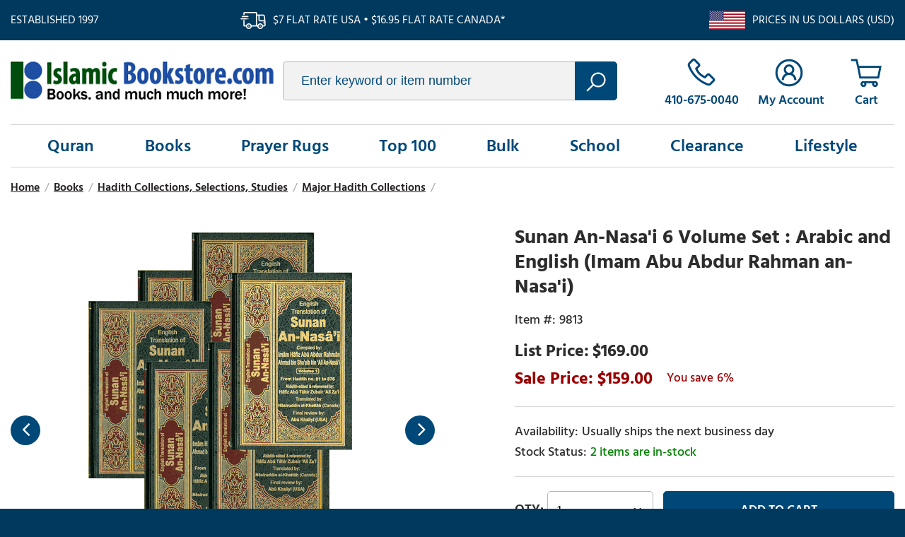

--- FILE ---
content_type: text/html
request_url: https://www.islamicbookstore.com/b9813.html
body_size: 9323
content:
<!DOCTYPE html PUBLIC "-//W3C//DTD XHTML 1.0 Strict//EN" "http://www.w3.org/TR/xhtml1/DTD/xhtml1-strict.dtd"><html><head><title>Sunan An-Nasa'i 6 Volume Set : Arabic 
and English (Imam Abu Abdur Rahman an-Nasa'i)</title><meta name="keywords" content="Sunan An-Nasa'i 6 Volume Set : Arabic 
and English (Imam Abu Abdur Rahman an-Nasa'i) Sunan An-Nasa'i 6 Volume Set : Arabic and English (Imam Abu Abdur Rahman an-Nasa'i)  " /><meta name="description" content="Sunan An-Nasa'i 6 Volume Set : Arabic and English (Imam Abu Abdur Rahman an-Nasa'i) - ISBN:  9960587608 Author:  Imam Hafiz Abu Abdur Rahman Ahmad bin Shu'aib bin Ali an Nasa'I; Nasiruddin al Khattab (translator); Abu Khaliyl, Hafiz Abu Tahir Zubair Ali Za'I (editors) Publisher:  Dar-Us-Salam Publications (2008) Pages:  3100 Binding:  Hardcover  Description from the publisher:  For the first time ever in English, after years of painstaking efforts at Dar-us-Salam, Sunan An-Nasa�i is now available, complete in 6 volumes! Like the other translations of the six books of hadith, Dar-us-Salam, has taken great care in correct translation, simple and clear modern English language and high quality publishing. Sunan An-Nasai has the fewest weak ahadith after the two Sahih collections. This Sunan is one of the six is al-Mujtaba or as-Sunan as-Sughara, which is a synopsis of a large collection of ahadith which he considered to be fairly reliable. In the smaller collection, only those ahadith which he considered to be reliable have been included. View sample pages from this title (PDF) It was compiled by the great scholar of hadith, Abu Abdur-Rahman Ahmad bin Shu�aib bin Bahr An-Nasai (Nasa� of Khurasan) (214-303AH). Imam An-Nasai, like other great scholars of hadith traveled to Baghdad, Ash-Sham, Egypt, Mecca, and many other cities to seek knowledge. He received the praises of many scholars including Ad-Daraqutni who said about him: �He is given preference over all others who are mentioned with this knowledge from the people of his time�. Some scholars consider his compilation to have the least number of defective or weak narrations among the four Sunan. This great book of his contains 5761 ahadith, making it as an invaluable addition to anyone�s library.  This translation by Dar-us-Salam Publications has several advantages including:    A final verdict about the authenticity of every hadith (in parentheses at end of every hadith) by the committee of scholars at Dar-us-Salam Comments in English after many ahadith to explain unclear points and to further explain the hadith Translation from old manuscripts of hadith to get the most authentic version Revision by three different levels of scholars to get as close to the original meaning Arabic and English side by side for easy access As always on all Dar-us-Salam books, the paper quality, binding, design and the print are unmatched. Alhamdulillah  From the Cover: English Translation of Sunan An-Nasa�i Compiled by: Imam Hafiz Abu Abdur-Rahman Ahmad bin Shu�aib bin Bahr An-Nasai  Ahadith edited and referenced by: Hafiz Abu Tahir Zubair Ali Zai  Translated by: Nasiruddin al-Khattab (Canada)  Final Review by: Abu Khaliyl (US) " /><link rel="canonical" href="https://www.islamicbookstore.com/b9813.html" /><link type="text/css" rel="stylesheet" href="https://apps2.nakamoa.com/islamicbookstore/responsive/inline.css" /><meta name="viewport" content="width=device-width, initial-scale=1, minimum-scale=1.0, maximum-scale=1.0, user-scalable=no"></head><body itemscope="" itemtype="http://schema.org/WebPage" pageid="b9813"><section class="top flw white-font"><section class="wrapper"><div class="established fl">Established 1997</div><div class="ship fl">$7 flat rate USA � $16.95 flat rate Canada*</div><div class="us-ship fr">Prices in US Dollars (USD)</div></section></section><section class="white cb"><section class="wrapper"><header class="flw"><a href="https://www.islamicbookstore.com/" class="logo fl lazy nt" title="IslamicBookstore.com" data-src="logo.png">islamicbookstore.com</a><div class="search fl"><form method="get" action="search-results.html"><input type="text" placeholder="Enter keyword or item number" id="query" name="query"/><button type="submit"></button></form></div><div class="infos fr"><a href="tel:1-410-675-0040" class="phone"><span>410-675-0040</span></a><a href="https://myaccount.islamicbookstore.com/" class="accounts"><span>My Account</span></a><a href="https://order.store.turbify.net/islamicbookstore-com/cgi-bin/wg-order?islamicbookstore-com" class="cart" data-number="0"></a><a href="#" class="hamburger"></a></div></header><nav><ul class="links flw"><li><a href="quran.html" menu="0">Quran</a></li><li><a href="books.html" menu="1">Books</a></li><li><a href="gifts-prayer-rugs.html" menu="2">Prayer Rugs</a></li><li><a href="top100.html" menu="3">Top 100</a></li><li><a href="books-worship-and-spirituality-dawah-books-and-bulk-books-by-the-case.html" menu="4">Bulk</a></li><li><a href="children.html" menu="5">School</a></li><li><a href="clearance.html" menu="6">Clearance</a></li><li><a href="lifestyle.html" menu="7">Lifestyle</a></li></ul></nav><main><div class="content flw"><section class="content wrapper"><ul id=breadcrumbs itemscope itemtype="http://schema.org/BreadcrumbList"><li itemprop="itemListElement" itemscope itemtype="http://schema.org/ListItem"><a href="index.html" itemprop=item><span>Home</span><meta content="1" itemprop="position" /></a></li><li class=sep>/</li><li itemprop="itemListElement" itemscope itemtype="http://schema.org/ListItem"><a href="books.html" itemprop=item><span>Books</span><meta content="3" itemprop="position" /></a></li><li class=sep>/</li><li itemprop="itemListElement" itemscope itemtype="http://schema.org/ListItem"><a href="books-prophet-muhammad--pbuh--hadith-collections--selections--and-sciences-of-hadith.html" itemprop=item><span>Hadith Collections, Selections, Studies</span><meta content="4" itemprop="position" /></a></li><li class=sep>/</li><li itemprop="itemListElement" itemscope itemtype="http://schema.org/ListItem"><a href="hadith.html" itemprop=item><span>Major Hadith Collections</span><meta content="5" itemprop="position" /></a></li><li class=sep>/</li></ul><div class="product" itemscope="" itemtype="http://schema.org/Product"><meta content="islamicbookstore.com" itemprop="url" /><meta content="https://www.islamicbookstore.com/b9813.html" itemprop="name" /><meta content="9813" itemprop="sku" /><div class="itemtop flw"><div class="image-name"><div class="image"><a class="MagicZoom" id="nak-magic-zoom" data-options="" href="https://s.turbifycdn.com/aah/islamicbookstore-com/sunan-an-nasa-i-6-volume-set-arabic-and-english-imam-abu-abdur-rahman-an-nasa-i-48.gif"><img src="https://s.turbifycdn.com/aah/islamicbookstore-com/sunan-an-nasa-i-6-volume-set-arabic-and-english-imam-abu-abdur-rahman-an-nasa-i-49.gif" width="387" height="450" border="0" hspace="0" vspace="0" alt="Sunan An-Nasa'i 6 Volume Set : Arabic and English (Imam Abu Abdur Rahman an-Nasa'i) " /></a><div class="gallery"><a href="https://s.turbifycdn.com/aah/islamicbookstore-com/sunan-an-nasa-i-6-volume-set-arabic-and-english-imam-abu-abdur-rahman-an-nasa-i-50.gif" data-image="https://s.turbifycdn.com/aah/islamicbookstore-com/sunan-an-nasa-i-6-volume-set-arabic-and-english-imam-abu-abdur-rahman-an-nasa-i-51.gif" data-zoom-id="nak-magic-zoom" rel="insets"><img src="https://s.turbifycdn.com/aah/islamicbookstore-com/sunan-an-nasa-i-6-volume-set-arabic-and-english-imam-abu-abdur-rahman-an-nasa-i-52.gif" width="86" height="100" border="0" hspace="0" vspace="0" alt="Sunan An-Nasa'i 6 Volume Set : Arabic and English (Imam Abu Abdur Rahman an-Nasa'i) " /></a><a href="https://s.turbifycdn.com/aah/islamicbookstore-com/sunan-an-nasa-i-6-volume-set-arabic-and-english-imam-abu-abdur-rahman-an-nasa-i-eligible-for-free-usa-shipping-16.gif" data-image="https://s.turbifycdn.com/aah/islamicbookstore-com/sunan-an-nasa-i-6-volume-set-arabic-and-english-imam-abu-abdur-rahman-an-nasa-i-eligible-for-free-usa-shipping-17.gif" data-zoom-id="nak-magic-zoom" rel="insets"><img src="https://s.turbifycdn.com/aah/islamicbookstore-com/sunan-an-nasa-i-6-volume-set-arabic-and-english-imam-abu-abdur-rahman-an-nasa-i-eligible-for-free-usa-shipping-18.gif" width="63" height="100" border="0" hspace="0" vspace="0" alt="Sunan An-Nasa'i 6 Volume Set : Arabic and English (Imam Abu Abdur Rahman an-Nasa'i) " /></a><a href="https://s.turbifycdn.com/aah/islamicbookstore-com/sunan-an-nasa-i-6-volume-set-arabic-and-english-imam-abu-abdur-rahman-an-nasa-i-eligible-for-free-usa-shipping-19.gif" data-image="https://s.turbifycdn.com/aah/islamicbookstore-com/sunan-an-nasa-i-6-volume-set-arabic-and-english-imam-abu-abdur-rahman-an-nasa-i-eligible-for-free-usa-shipping-20.gif" data-zoom-id="nak-magic-zoom" rel="insets"><img src="https://s.turbifycdn.com/aah/islamicbookstore-com/sunan-an-nasa-i-6-volume-set-arabic-and-english-imam-abu-abdur-rahman-an-nasa-i-eligible-for-free-usa-shipping-21.gif" width="62" height="100" border="0" hspace="0" vspace="0" alt="Sunan An-Nasa'i 6 Volume Set : Arabic and English (Imam Abu Abdur Rahman an-Nasa'i) " /></a><a href="https://s.turbifycdn.com/aah/islamicbookstore-com/sunan-an-nasa-i-6-volume-set-arabic-and-english-imam-abu-abdur-rahman-an-nasa-i-eligible-for-free-usa-shipping-22.gif" data-image="https://s.turbifycdn.com/aah/islamicbookstore-com/sunan-an-nasa-i-6-volume-set-arabic-and-english-imam-abu-abdur-rahman-an-nasa-i-eligible-for-free-usa-shipping-23.gif" data-zoom-id="nak-magic-zoom" rel="insets"><img src="https://s.turbifycdn.com/aah/islamicbookstore-com/sunan-an-nasa-i-6-volume-set-arabic-and-english-imam-abu-abdur-rahman-an-nasa-i-eligible-for-free-usa-shipping-24.gif" width="62" height="100" border="0" hspace="0" vspace="0" alt="Sunan An-Nasa'i 6 Volume Set : Arabic and English (Imam Abu Abdur Rahman an-Nasa'i) " /></a><a href="https://s.turbifycdn.com/aah/islamicbookstore-com/sunan-an-nasa-i-6-volume-set-arabic-and-english-imam-abu-abdur-rahman-an-nasa-i-eligible-for-free-usa-shipping-25.gif" data-image="https://s.turbifycdn.com/aah/islamicbookstore-com/sunan-an-nasa-i-6-volume-set-arabic-and-english-imam-abu-abdur-rahman-an-nasa-i-eligible-for-free-usa-shipping-26.gif" data-zoom-id="nak-magic-zoom" rel="insets"><img src="https://s.turbifycdn.com/aah/islamicbookstore-com/sunan-an-nasa-i-6-volume-set-arabic-and-english-imam-abu-abdur-rahman-an-nasa-i-eligible-for-free-usa-shipping-27.gif" width="63" height="100" border="0" hspace="0" vspace="0" alt="Sunan An-Nasa'i 6 Volume Set : Arabic and English (Imam Abu Abdur Rahman an-Nasa'i) " /></a><a href="https://s.turbifycdn.com/aah/islamicbookstore-com/sunan-an-nasa-i-6-volume-set-arabic-and-english-imam-abu-abdur-rahman-an-nasa-i-eligible-for-free-usa-shipping-28.gif" data-image="https://s.turbifycdn.com/aah/islamicbookstore-com/sunan-an-nasa-i-6-volume-set-arabic-and-english-imam-abu-abdur-rahman-an-nasa-i-eligible-for-free-usa-shipping-29.gif" data-zoom-id="nak-magic-zoom" rel="insets"><img src="https://s.turbifycdn.com/aah/islamicbookstore-com/sunan-an-nasa-i-6-volume-set-arabic-and-english-imam-abu-abdur-rahman-an-nasa-i-eligible-for-free-usa-shipping-30.gif" width="63" height="100" border="0" hspace="0" vspace="0" alt="Sunan An-Nasa'i 6 Volume Set : Arabic and English (Imam Abu Abdur Rahman an-Nasa'i) " /></a><a href="https://s.turbifycdn.com/aah/islamicbookstore-com/sunan-an-nasa-i-6-volume-set-arabic-and-english-imam-abu-abdur-rahman-an-nasa-i-eligible-for-free-usa-shipping-31.gif" data-image="https://s.turbifycdn.com/aah/islamicbookstore-com/sunan-an-nasa-i-6-volume-set-arabic-and-english-imam-abu-abdur-rahman-an-nasa-i-eligible-for-free-usa-shipping-32.gif" data-zoom-id="nak-magic-zoom" rel="insets"><img src="https://s.turbifycdn.com/aah/islamicbookstore-com/sunan-an-nasa-i-6-volume-set-arabic-and-english-imam-abu-abdur-rahman-an-nasa-i-eligible-for-free-usa-shipping-33.gif" width="63" height="100" border="0" hspace="0" vspace="0" alt="Sunan An-Nasa'i 6 Volume Set : Arabic and English (Imam Abu Abdur Rahman an-Nasa'i) " /></a><a href="https://s.turbifycdn.com/aah/islamicbookstore-com/sunan-an-nasa-i-6-volume-set-arabic-and-english-imam-abu-abdur-rahman-an-nasa-i-eligible-for-free-usa-shipping-34.gif" data-image="https://s.turbifycdn.com/aah/islamicbookstore-com/sunan-an-nasa-i-6-volume-set-arabic-and-english-imam-abu-abdur-rahman-an-nasa-i-eligible-for-free-usa-shipping-35.gif" data-zoom-id="nak-magic-zoom" rel="insets"><img src="https://s.turbifycdn.com/aah/islamicbookstore-com/sunan-an-nasa-i-6-volume-set-arabic-and-english-imam-abu-abdur-rahman-an-nasa-i-eligible-for-free-usa-shipping-36.gif" width="64" height="100" border="0" hspace="0" vspace="0" alt="Sunan An-Nasa'i 6 Volume Set : Arabic and English (Imam Abu Abdur Rahman an-Nasa'i) " /></a><a href="https://s.turbifycdn.com/aah/islamicbookstore-com/sunan-an-nasa-i-6-volume-set-arabic-and-english-imam-abu-abdur-rahman-an-nasa-i-eligible-for-free-usa-shipping-37.gif" data-image="https://s.turbifycdn.com/aah/islamicbookstore-com/sunan-an-nasa-i-6-volume-set-arabic-and-english-imam-abu-abdur-rahman-an-nasa-i-eligible-for-free-usa-shipping-38.gif" data-zoom-id="nak-magic-zoom" rel="insets"><img src="https://s.turbifycdn.com/aah/islamicbookstore-com/sunan-an-nasa-i-6-volume-set-arabic-and-english-imam-abu-abdur-rahman-an-nasa-i-eligible-for-free-usa-shipping-39.gif" width="62" height="100" border="0" hspace="0" vspace="0" alt="Sunan An-Nasa'i 6 Volume Set : Arabic and English (Imam Abu Abdur Rahman an-Nasa'i) " /></a><a href="https://s.turbifycdn.com/aah/islamicbookstore-com/sunan-an-nasa-i-6-volume-set-arabic-and-english-imam-abu-abdur-rahman-an-nasa-i-eligible-for-free-usa-shipping-40.gif" data-image="https://s.turbifycdn.com/aah/islamicbookstore-com/sunan-an-nasa-i-6-volume-set-arabic-and-english-imam-abu-abdur-rahman-an-nasa-i-eligible-for-free-usa-shipping-41.gif" data-zoom-id="nak-magic-zoom" rel="insets"><img src="https://s.turbifycdn.com/aah/islamicbookstore-com/sunan-an-nasa-i-6-volume-set-arabic-and-english-imam-abu-abdur-rahman-an-nasa-i-eligible-for-free-usa-shipping-42.gif" width="64" height="100" border="0" hspace="0" vspace="0" alt="Sunan An-Nasa'i 6 Volume Set : Arabic and English (Imam Abu Abdur Rahman an-Nasa'i) " /></a><a href="https://s.turbifycdn.com/aah/islamicbookstore-com/sunan-an-nasa-i-6-volume-set-arabic-and-english-imam-abu-abdur-rahman-an-nasa-i-eligible-for-free-usa-shipping-43.gif" data-image="https://s.turbifycdn.com/aah/islamicbookstore-com/sunan-an-nasa-i-6-volume-set-arabic-and-english-imam-abu-abdur-rahman-an-nasa-i-eligible-for-free-usa-shipping-44.gif" data-zoom-id="nak-magic-zoom" rel="insets"><img src="https://s.turbifycdn.com/aah/islamicbookstore-com/sunan-an-nasa-i-6-volume-set-arabic-and-english-imam-abu-abdur-rahman-an-nasa-i-eligible-for-free-usa-shipping-45.gif" width="62" height="100" border="0" hspace="0" vspace="0" alt="Sunan An-Nasa'i 6 Volume Set : Arabic and English (Imam Abu Abdur Rahman an-Nasa'i) " /></a><a href="https://s.turbifycdn.com/aah/islamicbookstore-com/sunan-an-nasa-i-6-volume-set-arabic-and-english-imam-abu-abdur-rahman-an-nasa-i-eligible-for-free-usa-shipping-46.gif" data-image="https://s.turbifycdn.com/aah/islamicbookstore-com/sunan-an-nasa-i-6-volume-set-arabic-and-english-imam-abu-abdur-rahman-an-nasa-i-eligible-for-free-usa-shipping-47.gif" data-zoom-id="nak-magic-zoom" rel="insets"><img src="https://s.turbifycdn.com/aah/islamicbookstore-com/sunan-an-nasa-i-6-volume-set-arabic-and-english-imam-abu-abdur-rahman-an-nasa-i-eligible-for-free-usa-shipping-48.gif" width="62" height="100" border="0" hspace="0" vspace="0" alt="Sunan An-Nasa'i 6 Volume Set : Arabic and English (Imam Abu Abdur Rahman an-Nasa'i) " /></a></div></div></div><div class="pit-name"><h1 itemprop="name">Sunan An-Nasa'i 6 Volume Set : Arabic and English (Imam Abu Abdur Rahman an-Nasa'i) </h1><form method="POST" action="https://order.store.turbify.net/islamicbookstore-com/cgi-bin/wg-order?islamicbookstore-com+b9813"><input name="vwitem" type="hidden" value="b9813" /><input name="vwcatalog" type="hidden" value="islamicbookstore-com" /><div class="pit" itemscope="" itemtype="http://schema.org/Offer" itemprop="offers"><meta content="USD" itemprop="priceCurrency" /><meta content="159" itemprop="price" /><link href="http://schema.org/InStock" itemprop="availability" /><link href="http://schema.org/NewCondition" itemprop="itemCondition" /><div class="table"><div class="row"><div class="code">9813</div></div><div class="row price"><div>$169.00</div></div><div class="row pricing"><div class="sale">159.00</div><span class="yousave">6%</span></div><div class="row"><div class="availability">Usually ships the next business day</div><div class="stockinfo" id="cf-avail"></div></div><div class="row atc"><div class="qty fl"><select name=vwquantity><option value="1">1</option><option value="2">2</option><option value="3">3</option><option value="4">4</option><option value="5">5</option><option value="6">6</option><option value="7">7</option><option value="8">8</option><option value="9">9</option><option value="10">10</option><option value="11">11</option><option value="12">12</option><option value="13">13</option><option value="14">14</option><option value="15">15</option><option value="16">16</option><option value="17">17</option><option value="18">18</option><option value="19">19</option><option value="20">20</option><option value="21">21</option><option value="22">22</option><option value="23">23</option><option value="24">24</option><option value="25">25</option><option value="26">26</option><option value="27">27</option><option value="28">28</option><option value="29">29</option><option value="30">30</option><option value="31">31</option><option value="32">32</option><option value="33">33</option><option value="34">34</option><option value="35">35</option><option value="36">36</option><option value="37">37</option><option value="38">38</option><option value="39">39</option><option value="40">40</option><option value="41">41</option><option value="42">42</option><option value="43">43</option><option value="44">44</option><option value="45">45</option><option value="46">46</option><option value="47">47</option><option value="48">48</option><option value="49">49</option><option value="more">50+</option></select></div><div class="btn fl"><input type="submit" value="Add To Cart" /></div></div><div class="row addthis"><div class="sharethis-inline-share-buttons"></div></div></div></div><input type="hidden" name=".autodone" value="https://www.islamicbookstore.com/b9813.html" /></form></div></div><div class="itembottom cb"><div class="tabs"><h3><a href="#" class=" opened">Description</a></h3><div class="tab opened"><div class="caption" itemprop="description"><p><b>ISBN:  </b> 9960587608 <BR><b>Author:  </b> Imam Hafiz Abu Abdur Rahman Ahmad bin Shu'aib bin Ali an Nasa'I; Nasiruddin al Khattab (translator); Abu Khaliyl, Hafiz Abu Tahir Zubair Ali Za'I (editors) <BR><b>Publisher:  </b> Dar-Us-Salam Publications (2008) <BR><b>Pages:  </b> 3100  <b>Binding: </b> Hardcover <BR><BR><b> Description from the publisher: </b><BR><BR> For the first time ever in English, after years of painstaking efforts at Dar-us-Salam, <strong>Sunan An-Nasa�i</strong> is now available, complete in 6 volumes!Like the other translations of the six books of hadith, Dar-us-Salam, has taken great care in correct translation, simple and clear modernEnglish language and high quality publishing.</p><p>Sunan An-Nasai has the fewest weak ahadith after the two Sahih collections. This Sunan is one of the six is al-Mujtaba or as-Sunan as-Sughara,which is a synopsis of a large collection of ahadith which he considered to be fairly reliable. In the smaller collection, only those ahadith which he considered to be reliable have been included.</p><p><A HREF="http://www.dar-us-salam.com/inside/H18-Sunan-Nasai.pdf" target="new">View sample pages from this title</A> (PDF)</p><p><p>It was compiled by the great scholar of hadith, Abu Abdur-Rahman  Ahmad bin Shu�aib bin Bahr An-Nasai (Nasa� of Khurasan) (214-303AH).Imam  An-Nasai, like other great scholars of hadith traveled to Baghdad, Ash-Sham,  Egypt, Mecca, and many other cities to seek knowledge.He received the praises  of many scholars including Ad-Daraqutni who said about him: �He is given  preference over all others who are mentioned with this knowledge from the  people of his time�.Some scholars consider his compilation to have the least  number of defective or weak narrations among the four Sunan. This great book of  his contains 5761 ahadith, making it as an invaluable addition to anyone�s  library.</p><p> <b><i>This translation by Dar-us-Salam Publications has several advantages including: </i></b> </p><ol><li>A final verdict about the authenticity  of every hadith (in parentheses at end of every hadith) by the committee of  scholars at Dar-us-Salam</li><li>Comments in English after many ahadith to explain  unclear points and to further explain the hadith</li><li>Translation from old  manuscripts of hadith to get the most authentic version</li><li>Revision by three different levels  of scholars to get as close to the original meaning</li><li>Arabic and English side  by side for easy access</li><li>As always on all Dar-us-Salam books, the paper quality, binding, design and the print are unmatched. Alhamdulillah</li></ol></p><p><p><i>From the Cover:</i><br><strong>English Translation of Sunan An-Nasa�i</strong></p><p>Compiled by: Imam Hafiz Abu Abdur-Rahman Ahmad bin Shu�aib bin Bahr An-Nasai <br>Ahadith edited and referenced by: Hafiz Abu Tahir Zubair Ali Zai <br>Translated by: Nasiruddin al-Khattab (Canada) <br>Final Review by: Abu Khaliyl (US)</p></p></div></div><h3><a href="#" class="">Reviews</a></h3><div class="tab"><div id=lkProductReviews><div class="lkReviewsTop"><div class=lkGeneralReview><a href=# class=lkWriteReview>&nbsp;</a></div><div class=lkToolBar></div></div><div class=lkReviews></div></div></div></div><div class="areas cross-sell flw cb"><h4>You may also be interested in ...</h4><div class="contents accessories products"><h2></h2><div class="cb list columns products  columns4"><div class="item column " ><a href="b9788.html" title="Jami' At-Tirmidhi : English Translation (and Arabic Text) of Imam al Tirmidhi (6 volume complete set) "><img alt="Jami' At-Tirmidhi : English Translation (and Arabic Text) of Imam al Tirmidhi (6 volume complete set) " src="https://s.turbifycdn.com/aah/islamicbookstore-com/jami-at-tirmidhi-english-translation-and-arabic-text-of-imam-al-tirmidhi-6-volume-complete-set-eligible-for-free-usa-shipping-15.gif"> </img><span>Jami' At-Tirmidhi : English Translation (and Arabic Text) of Imam al Tirmidhi (6 volume complete set) </span></a><div class="pricing"><span class="reg">$165.00</span><span class="sale">$155.00</span></div></div><div class="item column " ><a href="b9984.html" title="Sunan Abu Dawood : 5 Volume Set (Arabic And English) (Imam Hafiz Abu Dawud Sulaiman bin Ash'ath)"><img alt="Sunan Abu Dawood : 5 Volume Set (Arabic And English) (Imam Hafiz Abu Dawud Sulaiman bin Ash'ath)" src="https://s.turbifycdn.com/aah/islamicbookstore-com/sunan-abu-dawood-5-volume-set-arabic-and-english-imam-hafiz-abu-dawud-sulaiman-bin-ash-ath-333.gif"> </img><span>Sunan Abu Dawood : 5 Volume Set (Arabic And English) (Imam Hafiz Abu Dawud Sulaiman bin Ash'ath)</span></a><div class="pricing"><span class="reg">$149.00</span><span class="sale">$139.00</span></div></div><div class="item column " ><a href="b9557.html" title="English Translation of Sahih Muslim 7 Volume Set : Arabic and English (Imam Abul Hussain Muslim) Darussalam Publishers "><img alt="English Translation of Sahih Muslim 7 Volume Set : Arabic and English (Imam Abul Hussain Muslim) Darussalam Publishers " src="https://s.turbifycdn.com/aah/islamicbookstore-com/english-translation-of-sahih-muslim-7-volume-set-arabic-and-english-imam-abul-hussain-muslim-darussalam-publishers-eligible-for-free-usa-shipping-2.gif"> </img><span>English Translation of Sahih Muslim 7 Volume Set : Arabic and English (Imam Abul Hussain Muslim) Darussalam Publishers </span></a><div class="pricing"><span class="reg">$179.00</span><span class="sale">$169.00</span></div></div><div class="item column " ><a href="b9559.html" title="English Translation of Sunan Ibn Majah with Commentary (5 Volume Set - Arabic & English) (Imam Muhammad Bin Yazeed Ibn Majah al-Qazwini)"><img alt="English Translation of Sunan Ibn Majah with Commentary (5 Volume Set - Arabic &amp; English) (Imam Muhammad Bin Yazeed Ibn Majah al-Qazwini)" src="https://s.turbifycdn.com/aah/islamicbookstore-com/english-translation-of-sunan-ibn-majah-with-commentary-5-volume-set-arabic-english-imam-muhammad-bin-yazeed-ibn-majah-al-qazwini-27.gif"> </img><span>English Translation of Sunan Ibn Majah with Commentary (5 Volume Set - Arabic & English) (Imam Muhammad Bin Yazeed Ibn Majah al-Qazwini)</span></a><div class="pricing"><span class="reg">$159.00</span><span class="sale">$149.00</span></div></div><div class="item column " ><a href="b2903.html" title="Sahih Al-Bukhari Arabic and English : Complete 9 Volume Deluxe Darussalam Bukhari Set "><img alt="Sahih Al-Bukhari Arabic and English : Complete 9 Volume Deluxe Darussalam Bukhari Set " src="https://s.turbifycdn.com/aah/islamicbookstore-com/sahih-al-bukhari-arabic-and-english-complete-9-volume-deluxe-darussalam-bukhari-set-eligible-for-free-usa-shipping-260.gif"> </img><span>Sahih Al-Bukhari Arabic and English : Complete 9 Volume Deluxe Darussalam Bukhari Set </span></a><div class="pricing"><span class="reg">$219.00</span><span class="sale">$199.00</span></div></div></div><div class="cb"></div></div></div><div class="areas recently flw cb"></div></div></div></section></div><section class="shop-points cb"><h3>Why Buy From Us</h3><div class="points"><a href="#" class="return-point"><i class="lazy" data-src="returns.png"></i><h4>30-Day Return Policy</h4><p>We stand behind every product we sell, and will accept returns within 30 days.</p></a><a href="#" class="accessible-point"><i class="lazy" data-src="accessible.png"></i><h4>Always Accessible</h4><p>Call us, email us, or pick up an order in Baltimore. We're here for you.</p></a><a href="#" class="selection-point"><i class="lazy" data-src="selection.png"></i><h4>Super Selection</h4><p>We stock and offer next-day dispatch of thousands of products relevant to Islam and Muslims.</p></a></div></section></main></section></section><footer class="white-font cb"><section class="newsletter-socials flw"><section class="wrapper"><div class="newsletter fl"><span class="ntitle fl">Join Our Mailing List</span><form name="previewForm" method="post" action="https://secure.campaigner.com/CSB/Public/ProcessHostedForm.aspx" id="previewForm" enctype="multipart/form-data" target="_blank">
                        <input type="email" name="1864285FF" contactattributeid="1864285" /><input type="submit" value="join" /><a href="privacypolicy.html">We respect your privacy</a>

<input type="hidden" name="__VIEWSTATEGENERATOR" id="__VIEWSTATEGENERATOR" value="5523BD75">
<input type="hidden" name="FormInfo" id="FormInfo" value="570b8ae1-03a7-468e-8740-51761ab2ff63">
<input type="hidden" name="AccId" id="AccId" value="4a01">

                    </form>



<script type="text/javascript">
//<![cdata[
var theForm = document.forms['previewForm'];
if (!theForm) {
    theForm = document.previewForm;
}
function __doPostBack(eventTarget, eventArgument) {
    if (!theForm.onsubmit || (theForm.onsubmit() != false)) {
        theForm.__EVENTTARGET.value = eventTarget;
        theForm.__EVENTARGUMENT.value = eventArgument;
        theForm.submit();
    }
}
//]]>
</script></div><div class="socials fr"><a href="https://www.facebook.com/islamicbookstoreUSA/?ref=ts" target="new" class="icon-facebook"></a>
                     <a href="https://www.youtube.com/channel/UCFOQNP9LQZaXUq2QHdv5lFQ" target="new" class="icon-youtube"></a></div></section></section><div id="menus"><div class="menu-dd" menu="0"><div class="column"><a href="books-the-holy-qur-an-in-arabic.html" class="headline"><b><big><center>Qur'an in Arabic</b></big></center></a><a href="books-english-translations-of-the-qur-an.html"><b><big><center>English <br>Translations <br>of the Quran</b></big></center></a><a href="books-the-holy-qur-an-in-arabic.html"><b><big><center>Qur'an in Arabic</b></big></center></a><a href="books-the-qur-an-commentaries-of-the-qur-an.html"><big><b><center>Commentaries <br>of the Quran</big></b></center></a><a href="tajwidiqurans.html"><b><big><center>Tajweed Qurans</b></big></center></a></div><div class="column"><span class="headline">Specials</span><a href="books-the-qur-an-introductions-to-the-qur-an--its-style-and-themes--and-its-scientific-proofs.html"><b><big><center>Qur'anic Teachings,<br> Introductions, Themes, <br>Miraculous Nature</b></big></center></a><a href="books-the-qur-an-qur-anic-language--vocabulary--writing--and-guides-to-read-recite-the-qur-anic-arab.html"><b><big><center>Quranic Language <br>and Vocabulary</b></big></center></a></div><div class="column"><span class="headline">Others</span><a href="books-the-qur-an-arabic-language-and-courses-on-learning-arabic.html"><b><big><center>Arabic Language <br>and Courses on <br>Learning Arabic</b></big></center></a><a href="books-the-qur-an-dictionaries-of-the-arabic-language.html"><b><big><center>Dictionaries of <br>the Arabic Language</b></big></center></a></div></div><li><a href="quran.html" menu="0">Quran</a></li><li><a href="books.html" menu="1">Books</a></li><li><a href="gifts-prayer-rugs.html" menu="2">Prayer Rugs</a></li><li><a href="top100.html" menu="3">Top 100</a></li><li><a href="books-worship-and-spirituality-dawah-books-and-bulk-books-by-the-case.html" menu="4">Bulk</a></li><li><a href="children.html" menu="5">School</a></li><li><a href="clearance.html" menu="6">Clearance</a></li><li><a href="lifestyle.html" menu="7">Lifestyle</a></li></div><section class="bottom-links wrapper cb"><div class="columns col1"><h3>Shopping</h3><div><a href="quran.html">Quran</a><a href="books.html">Books</a><a href="gifts-prayer-rugs.html">Prayer Rugs</a><a href="top100.html">Top 100</a></div><div><a href="new.html">New on our Shelves</a><a href="hadith.html">Major Hadith Collections</a><a href="maqdis.html">Maqdis Qurans</a><a href="school1.html">Popular Islamic School Curriculums</a></div></div><div class="columns col2"><h3>Company</h3>
                <a href="info.html">About Us</a>
                <a href="faqs.html">FAQs</a>
                <a href="contact.html">Contact Us</a>
                <a href="shipping.html">Shipping</a></div><div class="columns col3"><h3>Account</h3>
                <a href="https://myaccount.islamicbookstore.com/">My Account</a>
                <a href="https://myaccount.islamicbookstore.com/mod_orderStatus/">Order Status</a>
                <a href="https://order.store.turbify.net/islamicbookstore-com/cgi-bin/wg-order?islamicbookstore-com">Cart</a></div><div class="columns col4"><h3>Customer Service</h3>
                <a href="tel:1-410-675-0040">410-675-0040</a>
                <a href="mail:service@Islamic-Bookstore.net">Email Us</a>
    <a href="catalog.html">Request a Catalog</a></div></section><section class="copyright-payments wrapper"><div class="copyright-links fl"><span class="copyright fl">&copy;<span id="copyrightyear"></span> IslamicBookstore.com All rights reserved.</span><div class="fl"><a href="privacypolicy.html">Privacy</a>
                    <a href="ind.html">Site Map</a></div></div><div class="payments fr"><img class="lazy" data-src="payments.png" alt="We accept visa, mc, discover, paypal, amex" /></div></section></footer><script type="text/javascript">
//<![CDATA[
window.RESOURCE_PATH = "https://apps2.nakamoa.com/islamicbookstore/responsive/";window.pageId = "b9813";window.isProduct = true;window.isSection = false;//]]>
</script><script type="text/javascript" src="https://apps2.nakamoa.com/islamicbookstore/responsive/responsive.js"></script><script type="text/javascript">
//<![CDATA[
var nakReviewConfiguration={store_id:"iTfP5BLw",store:"islamicbookstore-com",productId:"b9813",productName:"Sunan An-Nasa'i 6 Volume Set : Arabic and English (Imam Abu Abdur Rahman an-Nasa'i) ",productCode:"9813",totalReviews:0,writeReviewWindowWidth: 560, writeReviewWindowHeight: 590};//]]>
</script><script type="application/ld+json">
{ "@context" : "http://schema.org",
  "@type" : "Organization",
  "legalName" : "IslamicBookstore",
  "url" : "https://IslamicBookstore.com/",
  "contactPoint" : [{
    "@type" : "ContactPoint",
    "telephone" : "+1-410-675-0040",
    "contactType" : "customer service"
  }],
  "logo" : "https://apps2.nakamoa.com/islamicbookstore/responsive/logo.png",
  "sameAs" : [ "https://www.facebook.com/islamicbookstoreUSA/"
]
}
</script>
<script type="application/ld+json">
{
  "@context" : "http://schema.org",
  "@type" : "WebSite", 
  "name" : "IslamicBookstore",
  "url" : "https://IslamicBookstore.com/",
  "potentialAction" : {
    "@type" : "SearchAction",
    "target" : "https://www.IslamicBookstore.com/searchresults.html?query={search_term}",
    "query-input" : "required name=search_term"
  }                     
}
</script></body>
<script type="text/javascript">var PAGE_ATTRS = {'storeId': 'islamicbookstore-com', 'itemId': 'b9813', 'isOrderable': '1', 'name': 'Sunan An-Nasa i 6 Volume Set : Arabic and English (Imam Abu Abdur Rahman an-Nasa i)', 'salePrice': '159.00', 'listPrice': '169.00', 'brand': '', 'model': '', 'promoted': '', 'createTime': '1768341497', 'modifiedTime': '1768341497', 'catNamePath': 'Books > Hadith Collections, Selections, Studies > Major Hadith Collectiop', 'upc': ''};</script><!-- Google tag (gtag.js) -->  <script async src='https://www.googletagmanager.com/gtag/js?id=UA-110382785-1'></script><script> window.dataLayer = window.dataLayer || [];  function gtag(){dataLayer.push(arguments);}  gtag('js', new Date());  gtag('config', 'UA-110382785-1');</script><script> var YStore = window.YStore || {}; var GA_GLOBALS = window.GA_GLOBALS || {}; var GA_CLIENT_ID; try { YStore.GA = (function() { var isSearchPage = (typeof(window.location) === 'object' && typeof(window.location.href) === 'string' && window.location.href.indexOf('nsearch') !== -1); var isProductPage = (typeof(PAGE_ATTRS) === 'object' && PAGE_ATTRS.isOrderable === '1' && typeof(PAGE_ATTRS.name) === 'string'); function initGA() { } function setProductPageView() { PAGE_ATTRS.category = PAGE_ATTRS.catNamePath.replace(/ > /g, '/'); PAGE_ATTRS.category = PAGE_ATTRS.category.replace(/>/g, '/'); gtag('event', 'view_item', { currency: 'USD', value: parseFloat(PAGE_ATTRS.salePrice), items: [{ item_name: PAGE_ATTRS.name, item_category: PAGE_ATTRS.category, item_brand: PAGE_ATTRS.brand, price: parseFloat(PAGE_ATTRS.salePrice) }] }); } function defaultTrackAddToCart() { var all_forms = document.forms; document.addEventListener('DOMContentLoaded', event => { for (var i = 0; i < all_forms.length; i += 1) { if (typeof storeCheckoutDomain != 'undefined' && storeCheckoutDomain != 'order.store.turbify.net') { all_forms[i].addEventListener('submit', function(e) { if (typeof(GA_GLOBALS.dont_track_add_to_cart) !== 'undefined' && GA_GLOBALS.dont_track_add_to_cart === true) { return; } e = e || window.event; var target = e.target || e.srcElement; if (typeof(target) === 'object' && typeof(target.id) === 'string' && target.id.indexOf('yfc') === -1 && e.defaultPrevented === true) { return } e.preventDefault(); vwqnty = 1; if( typeof(target.vwquantity) !== 'undefined' ) { vwqnty = target.vwquantity.value; } if( vwqnty > 0 ) { gtag('event', 'add_to_cart', { value: parseFloat(PAGE_ATTRS.salePrice), currency: 'USD', items: [{ item_name: PAGE_ATTRS.name, item_category: PAGE_ATTRS.category, item_brand: PAGE_ATTRS.brand, price: parseFloat(PAGE_ATTRS.salePrice), quantity: e.target.vwquantity.value }] }); if (typeof(target) === 'object' && typeof(target.id) === 'string' && target.id.indexOf('yfc') != -1) { return; } if (typeof(target) === 'object') { target.submit(); } } }) } } }); } return { startPageTracking: function() { initGA(); if (isProductPage) { setProductPageView(); if (typeof(GA_GLOBALS.dont_track_add_to_cart) === 'undefined' || GA_GLOBALS.dont_track_add_to_cart !== true) { defaultTrackAddToCart() } } }, trackAddToCart: function(itemsList, callback) { itemsList = itemsList || []; if (itemsList.length === 0 && typeof(PAGE_ATTRS) === 'object') { if (typeof(PAGE_ATTRS.catNamePath) !== 'undefined') { PAGE_ATTRS.category = PAGE_ATTRS.catNamePath.replace(/ > /g, '/'); PAGE_ATTRS.category = PAGE_ATTRS.category.replace(/>/g, '/') } itemsList.push(PAGE_ATTRS) } if (itemsList.length === 0) { return; } var ga_cartItems = []; var orderTotal = 0; for (var i = 0; i < itemsList.length; i += 1) { var itemObj = itemsList[i]; var gaItemObj = {}; if (typeof(itemObj.id) !== 'undefined') { gaItemObj.id = itemObj.id } if (typeof(itemObj.name) !== 'undefined') { gaItemObj.name = itemObj.name } if (typeof(itemObj.category) !== 'undefined') { gaItemObj.category = itemObj.category } if (typeof(itemObj.brand) !== 'undefined') { gaItemObj.brand = itemObj.brand } if (typeof(itemObj.salePrice) !== 'undefined') { gaItemObj.price = itemObj.salePrice } if (typeof(itemObj.quantity) !== 'undefined') { gaItemObj.quantity = itemObj.quantity } ga_cartItems.push(gaItemObj); orderTotal += parseFloat(itemObj.salePrice) * itemObj.quantity; } gtag('event', 'add_to_cart', { value: orderTotal, currency: 'USD', items: ga_cartItems }); } } })(); YStore.GA.startPageTracking() } catch (e) { if (typeof(window.console) === 'object' && typeof(window.console.log) === 'function') { console.log('Error occurred while executing Google Analytics:'); console.log(e) } } </script> <script type="text/javascript">
csell_env = 'ue1';
 var storeCheckoutDomain = 'order.store.turbify.net';
</script>

<script type="text/javascript">
  function toOSTN(node){
    if(node.hasAttributes()){
      for (const attr of node.attributes) {
        node.setAttribute(attr.name,attr.value.replace(/(us-dc1-order|us-dc2-order|order)\.(store|stores)\.([a-z0-9-]+)\.(net|com)/g, storeCheckoutDomain));
      }
    }
  };
  document.addEventListener('readystatechange', event => {
  if(typeof storeCheckoutDomain != 'undefined' && storeCheckoutDomain != "order.store.turbify.net"){
    if (event.target.readyState === "interactive") {
      fromOSYN = document.getElementsByTagName('form');
        for (let i = 0; i < fromOSYN.length; i++) {
          toOSTN(fromOSYN[i]);
        }
      }
    }
  });
</script>
<script type="text/javascript">
// Begin Store Generated Code
 </script> <script type="text/javascript" src="https://s.turbifycdn.com/lq/ult/ylc_1.9.js" ></script> <script type="text/javascript" src="https://s.turbifycdn.com/ae/lib/smbiz/store/csell/beacon-a9518fc6e4.js" >
</script>
<script type="text/javascript">
// Begin Store Generated Code
 csell_page_data = {}; csell_page_rec_data = []; ts='TOK_STORE_ID';
</script>
<script type="text/javascript">
// Begin Store Generated Code
function csell_GLOBAL_INIT_TAG() { var csell_token_map = {}; csell_token_map['TOK_SPACEID'] = '2022276099'; csell_token_map['TOK_URL'] = ''; csell_token_map['TOK_STORE_ID'] = 'islamicbookstore-com'; csell_token_map['TOK_ITEM_ID_LIST'] = 'b9813'; csell_token_map['TOK_ORDER_HOST'] = 'order.store.turbify.net'; csell_token_map['TOK_BEACON_TYPE'] = 'prod'; csell_token_map['TOK_RAND_KEY'] = 't'; csell_token_map['TOK_IS_ORDERABLE'] = '1';  c = csell_page_data; var x = (typeof storeCheckoutDomain == 'string')?storeCheckoutDomain:'order.store.turbify.net'; var t = csell_token_map; c['s'] = t['TOK_SPACEID']; c['url'] = t['TOK_URL']; c['si'] = t[ts]; c['ii'] = t['TOK_ITEM_ID_LIST']; c['bt'] = t['TOK_BEACON_TYPE']; c['rnd'] = t['TOK_RAND_KEY']; c['io'] = t['TOK_IS_ORDERABLE']; YStore.addItemUrl = 'http%s://'+x+'/'+t[ts]+'/ymix/MetaController.html?eventName.addEvent&cartDS.shoppingcart_ROW0_m_orderItemVector_ROW0_m_itemId=%s&cartDS.shoppingcart_ROW0_m_orderItemVector_ROW0_m_quantity=1&ysco_key_cs_item=1&sectionId=ysco.cart&ysco_key_store_id='+t[ts]; } 
</script>
<script type="text/javascript">
// Begin Store Generated Code
function csell_REC_VIEW_TAG() {  var env = (typeof csell_env == 'string')?csell_env:'prod'; var p = csell_page_data; var a = '/sid='+p['si']+'/io='+p['io']+'/ii='+p['ii']+'/bt='+p['bt']+'-view'+'/en='+env; var r=Math.random(); YStore.CrossSellBeacon.renderBeaconWithRecData(p['url']+'/p/s='+p['s']+'/'+p['rnd']+'='+r+a); } 
</script>
<script type="text/javascript">
// Begin Store Generated Code
var csell_token_map = {}; csell_token_map['TOK_PAGE'] = 'p'; csell_token_map['TOK_CURR_SYM'] = '$'; csell_token_map['TOK_WS_URL'] = 'https://islamicbookstore-com.csell.store.turbify.net/cs/recommend?itemids=b9813&location=p'; csell_token_map['TOK_SHOW_CS_RECS'] = 'true';  var t = csell_token_map; csell_GLOBAL_INIT_TAG(); YStore.page = t['TOK_PAGE']; YStore.currencySymbol = t['TOK_CURR_SYM']; YStore.crossSellUrl = t['TOK_WS_URL']; YStore.showCSRecs = t['TOK_SHOW_CS_RECS']; </script> <script type="text/javascript" src="https://s.turbifycdn.com/ae/store/secure/recs-1.3.2.2.js" ></script> <script type="text/javascript" >
</script>
</html>
<!-- html111.prod.store.e1b.lumsb.com Mon Jan 19 00:57:48 PST 2026 -->


--- FILE ---
content_type: text/html
request_url: https://www.centrifugeconnect.com/clients/check_inventory.php?si=islamicbookstore-com&ids=1&opt=&multi=&id0=b9813&code0=9813
body_size: 1366
content:
	if (document.getElementById('cf-avail'))
		document.getElementById('cf-avail').innerHTML = '<span style=color:green;>2 items are in-stock</span>';
	if (document.getElementById('cf-qty-atc'))
		if (document.getElementById('cf-qty-atc').tagName.toUpperCase() == 'DIV')
			document.getElementById('cf-qty-atc').style.display = 'block';
		else if (document.getElementById('cf-qty-atc').tagName.toUpperCase() == 'TD')
			document.getElementById('cf-qty-atc').style.display = 'table-cell';
		else if (document.getElementById('cf-qty-atc').tagName.toUpperCase() == 'TR')
			document.getElementById('cf-qty-atc').style.display = 'table-row';
		else if (document.getElementById('cf-qty-atc').tagName.toUpperCase() == 'TABLE')
			document.getElementById('cf-qty-atc').style.display = 'block';
		else if (document.getElementById('cf-qty-atc').tagName.toUpperCase() == 'LABEL')
			document.getElementById('cf-qty-atc').style.display = 'block';
		else if (document.getElementById('cf-qty-atc').tagName.toUpperCase() == 'A')
			document.getElementById('cf-qty-atc').style.display = 'block';
		else
			document.getElementById('cf-qty-atc').style.display = 'inline';
	if (document.getElementById('inv-oos-link'))
		document.getElementById('inv-oos-link').style.display = 'none';
	if (document.getElementById('inv-oos'))
		document.getElementById('inv-oos').style.display = 'none';
